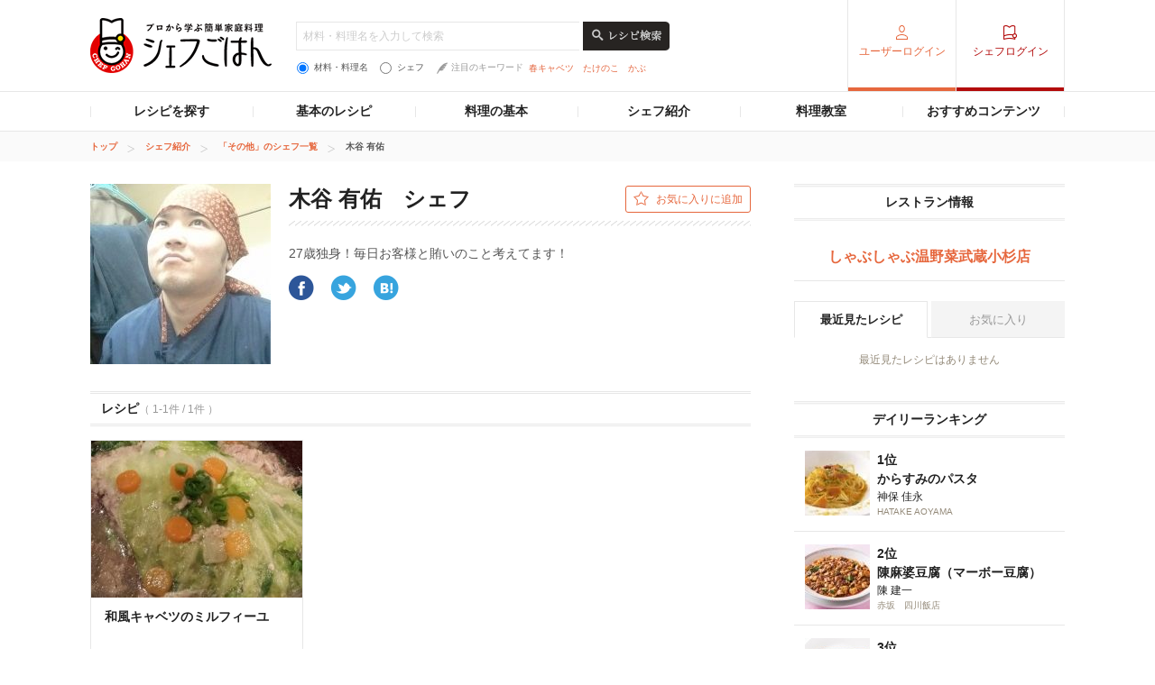

--- FILE ---
content_type: text/html; charset=utf-8
request_url: https://www.google.com/recaptcha/api2/aframe
body_size: 268
content:
<!DOCTYPE HTML><html><head><meta http-equiv="content-type" content="text/html; charset=UTF-8"></head><body><script nonce="_9ITdCOJhJVXYxFe4XoMdw">/** Anti-fraud and anti-abuse applications only. See google.com/recaptcha */ try{var clients={'sodar':'https://pagead2.googlesyndication.com/pagead/sodar?'};window.addEventListener("message",function(a){try{if(a.source===window.parent){var b=JSON.parse(a.data);var c=clients[b['id']];if(c){var d=document.createElement('img');d.src=c+b['params']+'&rc='+(localStorage.getItem("rc::a")?sessionStorage.getItem("rc::b"):"");window.document.body.appendChild(d);sessionStorage.setItem("rc::e",parseInt(sessionStorage.getItem("rc::e")||0)+1);localStorage.setItem("rc::h",'1768373104336');}}}catch(b){}});window.parent.postMessage("_grecaptcha_ready", "*");}catch(b){}</script></body></html>

--- FILE ---
content_type: application/javascript; charset=utf-8
request_url: https://fundingchoicesmessages.google.com/f/AGSKWxVVvLHvfX5ynfzKNH-yqaVHxvRem12nK50w0bkTAp9fGtadFSEviG_vVw0h6UeGDx7uuTLoRwNxlQdakAzmy7vJighdc96-k8YYiQZ_c1MyKPxJXR1TAPAIwIm0FFEYFIs2rh87NeCYyllAky1AX21EUBmWLu6okukXZhqNBfkSBTW2lbJdze-hrPx-/_/ads6._request_ad.easformat=/ads/webplayer./120x600_
body_size: -1290
content:
window['8cbcc301-05fc-4bb8-bf1f-b364b902e4c2'] = true;

--- FILE ---
content_type: application/javascript
request_url: https://c-chefgohan.gnst.jp/assets/consumer/pc/js/top-action.js
body_size: 194
content:
$(document).ready(function() {
    //bxslider
    var topslider = $('.slider').bxSlider({
        auto: true,
        pause: 3000,
        mode: 'fade',
        autoHover: true,
        pagerCustom: '#bx-pager'
    });

    var sliderShowCss = {
        zindex: 50
    },  sliderHideCss = {
        zindex: 0
    }

    $('#bx-pager > a').on({
        'mouseenter': function(){
            //ページャーにマウスが乗っている間は自動スライダーを停止する
            topslider.stopAuto();
            //ページャーの順番と同じ順のスライドをフェードインする
            var indexBtn = $(this).index();
            $('#box_slider .slider >li').css(sliderHideCss).fadeOut(200);

            $('#box_slider .slider >li').eq(indexBtn).css(sliderShowCss).stop(true).fadeIn(400);
            $('#bx-pager a').removeClass('active').eq(indexBtn).addClass('active');
        },
        'mouseleave': function(){
            //マウスが離れたら自動スライダーを再開する
            topslider.startAuto();
        },
        'click': function(){
            var url = $(this).attr('href');
            window.location.href = url;
        },
    });

});


--- FILE ---
content_type: application/javascript; charset=utf-8
request_url: https://fundingchoicesmessages.google.com/f/AGSKWxVPJemQCR2Mor5wYXkffwQbYVWqfpdJa1s1kA36nvOUxLqexXk6sp_49nTINfPDFFGO0YyvDvbK6jkNLTK5g8QHKmHNuduPhYn4yAoz_Oqgq_NN-x9bIMaqN_m2YZeKeCsYEdFUnw==?fccs=W251bGwsbnVsbCxudWxsLG51bGwsbnVsbCxudWxsLFsxNzY4MzczMTAzLDYzNDAwMDAwMF0sbnVsbCxudWxsLG51bGwsW251bGwsWzcsMTksNiwxNV0sbnVsbCxudWxsLG51bGwsbnVsbCxudWxsLG51bGwsbnVsbCxudWxsLG51bGwsMV0sImh0dHBzOi8vY2hlZmdvaGFuLmduYXZpLmNvLmpwL2NoZWZpbmRleC9kZXRhaWwvMjUyIixudWxsLFtbOCwiR1AyYWpaWFFBZ2MiXSxbOSwiZW4tVVMiXSxbMTYsIlsxLDEsMV0iXSxbMTksIjIiXSxbMTcsIlswXSJdLFsyNCwiIl0sWzI5LCJmYWxzZSJdLFsyOCwiW251bGwsW251bGwsMSxbMTc2ODM3MzEwMyw1OTA3NzIwMDBdLDBdXSJdXV0
body_size: 167
content:
if (typeof __googlefc.fcKernelManager.run === 'function') {"use strict";this.default_ContributorServingResponseClientJs=this.default_ContributorServingResponseClientJs||{};(function(_){var window=this;
try{
var np=function(a){this.A=_.t(a)};_.u(np,_.J);var op=function(a){this.A=_.t(a)};_.u(op,_.J);op.prototype.getWhitelistStatus=function(){return _.F(this,2)};var pp=function(a){this.A=_.t(a)};_.u(pp,_.J);var qp=_.Zc(pp),rp=function(a,b,c){this.B=a;this.j=_.A(b,np,1);this.l=_.A(b,_.Nk,3);this.F=_.A(b,op,4);a=this.B.location.hostname;this.D=_.Dg(this.j,2)&&_.O(this.j,2)!==""?_.O(this.j,2):a;a=new _.Og(_.Ok(this.l));this.C=new _.bh(_.q.document,this.D,a);this.console=null;this.o=new _.jp(this.B,c,a)};
rp.prototype.run=function(){if(_.O(this.j,3)){var a=this.C,b=_.O(this.j,3),c=_.dh(a),d=new _.Ug;b=_.fg(d,1,b);c=_.C(c,1,b);_.hh(a,c)}else _.eh(this.C,"FCNEC");_.lp(this.o,_.A(this.l,_.Ae,1),this.l.getDefaultConsentRevocationText(),this.l.getDefaultConsentRevocationCloseText(),this.l.getDefaultConsentRevocationAttestationText(),this.D);_.mp(this.o,_.F(this.F,1),this.F.getWhitelistStatus());var e;a=(e=this.B.googlefc)==null?void 0:e.__executeManualDeployment;a!==void 0&&typeof a==="function"&&_.Qo(this.o.G,
"manualDeploymentApi")};var sp=function(){};sp.prototype.run=function(a,b,c){var d;return _.v(function(e){d=qp(b);(new rp(a,d,c)).run();return e.return({})})};_.Rk(7,new sp);
}catch(e){_._DumpException(e)}
}).call(this,this.default_ContributorServingResponseClientJs);
// Google Inc.

//# sourceURL=/_/mss/boq-content-ads-contributor/_/js/k=boq-content-ads-contributor.ContributorServingResponseClientJs.en_US.GP2ajZXQAgc.es5.O/d=1/exm=ad_blocking_detection_executable,frequency_controls_updater_executable,kernel_loader,loader_js_executable,monetization_cookie_state_migration_initialization_executable/ed=1/rs=AJlcJMwxu1KDYCo_MT4gCPaAdBlhVAdLlg/m=cookie_refresh_executable
__googlefc.fcKernelManager.run('\x5b\x5b\x5b7,\x22\x5b\x5bnull,\\\x22gnavi.co.jp\\\x22,\\\x22AKsRol-WVXcXojiafSsIcSW_6Ci2StvTZ8WeoOW5zaaIp1Gh6UfUJdI4PeHXcBr2b2MwEBRTgUQnNLwkkXDkaOYG63mAxMkZi4MOCsAeFWzgnzK6tPkrnlI1l_JbYUMWQMjXObmJjqYQVxhvzq96Dy_6qiDt3A757Q\\\\u003d\\\\u003d\\\x22\x5d,null,\x5b\x5bnull,null,null,\\\x22https:\/\/fundingchoicesmessages.google.com\/f\/AGSKWxUGiMNaHJtCUbr7dDfk9FyS9FKKOFmPysZKBzTRSdRDgQ88gSP5At9Pq4EH3ioQ3U-XtZKhrA-mTzwkixlKvbXaIq3H7NMI4tWgrXvP37jEu3X9IFxJoYWclJbnuInI24m3WH6QCw\\\\u003d\\\\u003d\\\x22\x5d,null,null,\x5bnull,null,null,\\\x22https:\/\/fundingchoicesmessages.google.com\/el\/AGSKWxXwB4XIorf0T42a4Njuha4-oL31doHSRse6V710BkEzrxwmCL0Yq2cO-PGRuy4C6NgHNqdWwfXbAjTOIr7RsOcfgl3OzRnBnZt6NUpF-peTp7Ti1Prk6I5X-J3DDL33dLW3-gQUBw\\\\u003d\\\\u003d\\\x22\x5d,null,\x5bnull,\x5b7,19,6,15\x5d,null,null,null,null,null,null,null,null,null,1\x5d\x5d,\x5b3,1\x5d\x5d\x22\x5d\x5d,\x5bnull,null,null,\x22https:\/\/fundingchoicesmessages.google.com\/f\/AGSKWxW4X5-B_0uX6ySyIkUxaJDtlOa8-qCAmyV8aeVT1vv11XgGj6ZcwHPL_JojuF8fqn4V44HqCZ8a-Ompbac-jn2bRQYAs5QKusSbqJnPORR0ZWshjwhdoUKpxxlfby96LFYSaRsrSQ\\u003d\\u003d\x22\x5d\x5d');}

--- FILE ---
content_type: application/javascript
request_url: https://c-chefgohan.gnst.jp/assets/consumer/pc/chefindex/js/favorite.js
body_size: 733
content:
/* ! favorite button ---------------------------------------------------------------- */
var favButtonAction = function(){
	$('.addfav').on('click', function(e) {
		//variable
		var chefId = $(this).attr('id');
		var trigerElement = $(this);
		var fadeContents = '<div class="modal favMessage">お気に入り登録しました</div>';
		var buttonText = 'お気に入り登録済み';

		//未ログインの場合ログイン画面へ
		if(chefId == 'not_login') {
                        var rurl = encodeURIComponent(location.href);
			location.href='https://my.gnavi.co.jp/authority/login/?cType=chefgohan_PC&regCnt=chefgohan_PC01&rUrl='+rurl;
		}

		if ( trigerElement.hasClass('active') ){
			return false;
		}
		//クラス付与
		trigerElement.addClass('active');

		//function
		var messageFadeInAction = function(){
			$('body').append(fadeContents);
			$('.favMessage').hide().fadeIn(600);
		};
		var buttonLinkReplace = function(){
			var buttonClass = trigerElement.attr('class');
			$('.addfav.active').replaceWith('<span class="' + buttonClass + '">' + buttonText + '</span>');
		};
		var messageFadeOutAction = function(){
			$('.favMessage').fadeOut(1000).queue(function() {
					this.remove();
			});
		};

		//ajax送信
		var postdata = {chef_id : chefId};
		postdata['token'] = $('#token').val();
		$.ajax({
			type: "POST",
			url: "/consumer/common/ajax/addfavchef",
			data: postdata,
			success: function(data)
			{
				//お気に入り登録する場合　ボタンにclassを付与して、ボタンからリンク(a要素)を削除する
				//また、メッセージを3秒間表示する
				//表示完了後、メッセージのHTMLを削除
				messageFadeInAction();
				buttonLinkReplace();
				setTimeout(function() { //フェードアウトを待ってから削除
						messageFadeOutAction();
				}, 3000);

				e.preventDefault();
			},
			error: function(XMLHttpRequest, textStatus, errorThrown)
			{
				//エラーメッセージの表示
				alert('Error : ' + errorThrown);
			}
		});
	});
};
